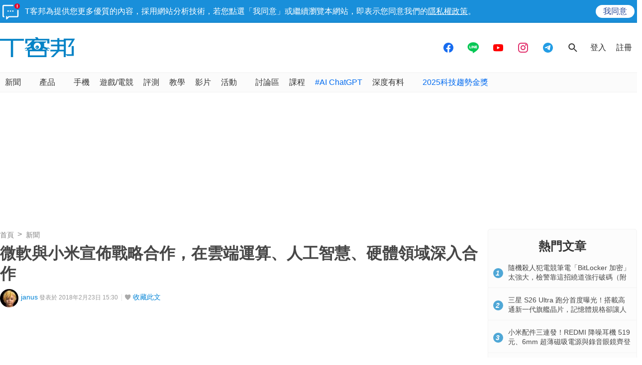

--- FILE ---
content_type: text/html; charset=utf-8
request_url: https://sync.aralego.com/idRequest?
body_size: 99
content:
{"uid":"3652966f-ca3f-3f13-b6d9-9f58582d4581"}

--- FILE ---
content_type: text/html; charset=utf-8
request_url: https://www.google.com/recaptcha/api2/aframe
body_size: 270
content:
<!DOCTYPE HTML><html><head><meta http-equiv="content-type" content="text/html; charset=UTF-8"></head><body><script nonce="GrJG4DGTu8NFNRFF2XxE_Q">/** Anti-fraud and anti-abuse applications only. See google.com/recaptcha */ try{var clients={'sodar':'https://pagead2.googlesyndication.com/pagead/sodar?'};window.addEventListener("message",function(a){try{if(a.source===window.parent){var b=JSON.parse(a.data);var c=clients[b['id']];if(c){var d=document.createElement('img');d.src=c+b['params']+'&rc='+(localStorage.getItem("rc::a")?sessionStorage.getItem("rc::b"):"");window.document.body.appendChild(d);sessionStorage.setItem("rc::e",parseInt(sessionStorage.getItem("rc::e")||0)+1);localStorage.setItem("rc::h",'1769144582810');}}}catch(b){}});window.parent.postMessage("_grecaptcha_ready", "*");}catch(b){}</script></body></html>

--- FILE ---
content_type: application/javascript; charset=utf-8
request_url: https://fundingchoicesmessages.google.com/f/AGSKWxU0vPE0zvMaai8PbgAcsq1i5KLXFMUM4bL80RnQXRKs0h203DfmP60E2lHiu2_x_D7tnbeT6wWCPwBKR5sxTk7hhvvOpFr7Q79Ulw5DDPPvhCg6gZcjwHS1zvDWPeg3Q_A1Y_JzXANeNBL87ltlebsiH7IJ3wyW-IY5wZrJXn4U6G7SYNcdklWV3YYn/_.net/_adv//ad_resize./adsico2./adsense4./interstitial_ad.
body_size: -1288
content:
window['a5a3b204-877f-4487-8a1c-a36e9304b7cd'] = true;